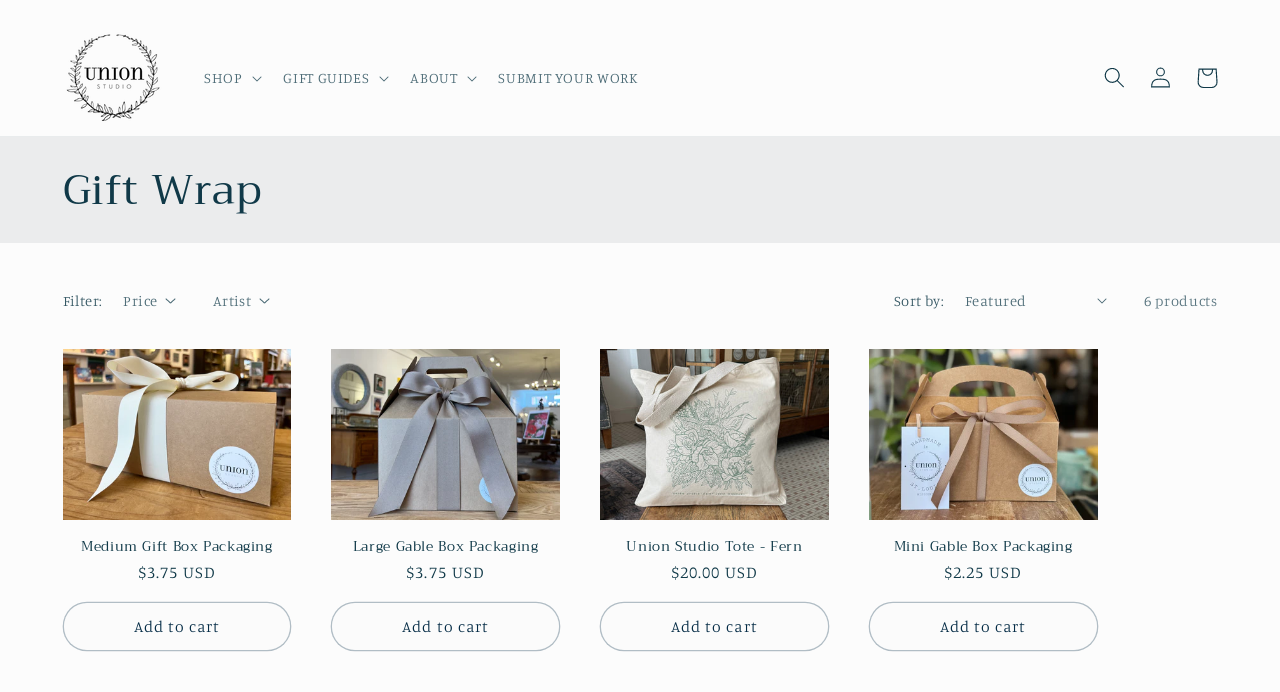

--- FILE ---
content_type: text/javascript; charset=utf-8
request_url: https://stlunionstudio.com/products/peas-in-a-pod-sticker.js
body_size: 655
content:
{"id":9039380316383,"title":"\"Peas in a Pod\" Sticker","handle":"peas-in-a-pod-sticker","description":"\u003ch2\u003eHandmade by Beatrice Bussen\u003c\/h2\u003e\n\u003cul\u003e\n\u003cli\u003eWeatherproof vinyl sticker\u003c\/li\u003e\n\u003cli\u003eDimensions: 2.25\" x 3\"\u003c\/li\u003e\n\u003c\/ul\u003e","published_at":"2025-06-02T13:49:11-05:00","created_at":"2025-04-22T17:14:48-05:00","vendor":"Union Studio","type":"Paper Goods \u0026 Stickers","tags":["Stickers"],"price":550,"price_min":550,"price_max":550,"available":true,"price_varies":false,"compare_at_price":null,"compare_at_price_min":0,"compare_at_price_max":0,"compare_at_price_varies":false,"variants":[{"id":46922873110751,"title":"Default Title","option1":"Default Title","option2":null,"option3":null,"sku":null,"requires_shipping":true,"taxable":true,"featured_image":null,"available":true,"name":"\"Peas in a Pod\" Sticker","public_title":null,"options":["Default Title"],"price":550,"weight":0,"compare_at_price":null,"inventory_management":"shopify","barcode":null,"requires_selling_plan":false,"selling_plan_allocations":[]}],"images":["\/\/cdn.shopify.com\/s\/files\/1\/0275\/3209\/9721\/files\/IMG_3577.jpg?v=1748890146"],"featured_image":"\/\/cdn.shopify.com\/s\/files\/1\/0275\/3209\/9721\/files\/IMG_3577.jpg?v=1748890146","options":[{"name":"Title","position":1,"values":["Default Title"]}],"url":"\/products\/peas-in-a-pod-sticker","media":[{"alt":null,"id":37988788207839,"position":1,"preview_image":{"aspect_ratio":1.333,"height":1736,"width":2314,"src":"https:\/\/cdn.shopify.com\/s\/files\/1\/0275\/3209\/9721\/files\/IMG_3577.jpg?v=1748890146"},"aspect_ratio":1.333,"height":1736,"media_type":"image","src":"https:\/\/cdn.shopify.com\/s\/files\/1\/0275\/3209\/9721\/files\/IMG_3577.jpg?v=1748890146","width":2314}],"requires_selling_plan":false,"selling_plan_groups":[]}

--- FILE ---
content_type: text/javascript
request_url: https://stlunionstudio.com/cdn/shop/t/12/assets/nx8_hm_data.js?v=35575111292824157601691593668
body_size: 689
content:
var NX8_HM_DATA={menus:[{blog:"",icon:"",page:"",items:[{menu_type:"block_item",title:"",link:"#",disable_link:!1,open_link_in_new_tab:!1,icon:"",icon_position:"left",text_align:"left",image:"",image_position:"left_title",image_width:"",bubble_enable:!1,bubble_text:"Sale",bubble_position:"top_right",bubble_text_color:"rgba(255,255,255)",bubble_bg_color:"rgba(0,0,0,1)",bubble_image:"",bg_image:"",auto_width:!1,width:"12",content_html:"",product:"",product_image_position:"left_title",hide_sale_price:!1,collection:"",hide_on_desktop:!1,hide_on_mobile:!1,layout_type:"sub_mega_menu",text_color:"",use_general_color:!0,bg_color:"",text_hover_color:"",bg_hover_color:"",text_active_color:"",bg_active_color:"",is_heading:!1,horizontal_padding:10,use_general_padding:!0,vertical_padding:10,items:[{menu_type:"image",title:"Earrings",link:"#",disable_link:!1,open_link_in_new_tab:!1,icon:"",icon_position:"left",text_align:"center",image:"https://hypermenu.sgp1.digitaloceanspaces.com/hyper-menu/template/earring.webp",image_position:"above_title",image_width:"150",bubble_enable:!1,bubble_text:"Sale",bubble_position:"top_right",bubble_text_color:"rgba(255,255,255)",bubble_bg_color:"rgba(0,0,0,1)",bubble_image:"",bg_image:"",auto_width:!1,width:"2",content_html:"",product:"",product_image_position:"left_title",hide_sale_price:!1,collection:"",hide_on_desktop:!1,hide_on_mobile:!1,layout_type:"sub_mega_menu",text_color:"",use_general_color:!0,bg_color:"",text_hover_color:"",bg_hover_color:"",text_active_color:"",bg_active_color:"",is_heading:!1,horizontal_padding:"16",vertical_padding:"10",use_general_padding:!0,items:[],chosen:!1,selected:!1,image_border_radius:10,custom_class:""},{menu_type:"image",title:"Rings",link:"#",disable_link:!1,open_link_in_new_tab:!1,icon:"",icon_position:"left",text_align:"center",image:"https://hypermenu.sgp1.digitaloceanspaces.com/hyper-menu/template/ring.webp",image_position:"above_title",image_width:"150",bubble_enable:!1,bubble_text:"Sale",bubble_position:"top_right",bubble_text_color:"rgba(255,255,255)",bubble_bg_color:"rgba(0,0,0,1)",bubble_image:"",bg_image:"",auto_width:!1,width:"2",content_html:"",product:"",product_image_position:"left_title",hide_sale_price:!1,collection:"",hide_on_desktop:!1,hide_on_mobile:!1,layout_type:"sub_mega_menu",text_color:"",use_general_color:!0,bg_color:"",text_hover_color:"",bg_hover_color:"",text_active_color:"",bg_active_color:"",is_heading:!1,horizontal_padding:"16",vertical_padding:"10",use_general_padding:!0,items:[],chosen:!1,selected:!1,image_border_radius:10,custom_class:""},{menu_type:"image",title:"Necklaces",link:"#",disable_link:!1,open_link_in_new_tab:!1,icon:"",icon_position:"left",text_align:"center",image:"https://hypermenu.sgp1.digitaloceanspaces.com/hyper-menu/template/necklace.webp",image_position:"above_title",image_width:"150",bubble_enable:!1,bubble_text:"Sale",bubble_position:"top_right",bubble_text_color:"rgba(255,255,255)",bubble_bg_color:"rgba(0,0,0,1)",bubble_image:"",bg_image:"",auto_width:!1,width:"2",content_html:"",product:"",product_image_position:"left_title",hide_sale_price:!1,collection:"",hide_on_desktop:!1,hide_on_mobile:!1,layout_type:"sub_mega_menu",text_color:"",use_general_color:!0,bg_color:"",text_hover_color:"",bg_hover_color:"",text_active_color:"",bg_active_color:"",is_heading:!1,horizontal_padding:"16",vertical_padding:"10",use_general_padding:!0,items:[],chosen:!1,selected:!1,image_border_radius:10,custom_class:""},{menu_type:"image",title:"Bracelets",link:"#",disable_link:!1,open_link_in_new_tab:!1,icon:"",icon_position:"left",text_align:"center",image:"https://hypermenu.sgp1.digitaloceanspaces.com/hyper-menu/template/bracelet.webp",image_position:"above_title",image_width:"150",bubble_enable:!1,bubble_text:"Sale",bubble_position:"top_right",bubble_text_color:"rgba(255,255,255)",bubble_bg_color:"rgba(0,0,0,1)",bubble_image:"",bg_image:"",auto_width:!1,width:"2",content_html:"",product:"",product_image_position:"left_title",hide_sale_price:!1,collection:"",hide_on_desktop:!1,hide_on_mobile:!1,layout_type:"sub_mega_menu",text_color:"",use_general_color:!0,bg_color:"",text_hover_color:"",bg_hover_color:"",text_active_color:"",bg_active_color:"",is_heading:!1,horizontal_padding:"16",vertical_padding:"10",use_general_padding:!0,items:[],chosen:!1,selected:!1,image_border_radius:10,custom_class:""},{menu_type:"image",title:"Body Jewelry",link:"#",disable_link:!1,open_link_in_new_tab:!1,icon:"",icon_position:"left",text_align:"center",image:"https://hypermenu.sgp1.digitaloceanspaces.com/hyper-menu/template/bodyjewelry.webp",image_position:"above_title",image_width:"150",bubble_enable:!1,bubble_text:"Sale",bubble_position:"top_right",bubble_text_color:"rgba(255,255,255)",bubble_bg_color:"rgba(0,0,0,1)",bubble_image:"",bg_image:"",auto_width:!1,width:"2",content_html:"",product:"",product_image_position:"left_title",hide_sale_price:!1,collection:"",hide_on_desktop:!1,hide_on_mobile:!1,layout_type:"sub_mega_menu",text_color:"",use_general_color:!0,bg_color:"",text_hover_color:"",bg_hover_color:"",text_active_color:"",bg_active_color:"",is_heading:!1,horizontal_padding:"16",vertical_padding:"10",use_general_padding:!0,items:[],chosen:!1,selected:!1,image_border_radius:10,custom_class:""},{menu_type:"image",title:"Bags & Purses",link:"#",disable_link:!1,open_link_in_new_tab:!1,icon:"",icon_position:"left",text_align:"center",image:"https://hypermenu.sgp1.digitaloceanspaces.com/hyper-menu/template/bag.webp",image_position:"above_title",image_width:"150",bubble_enable:!1,bubble_text:"Sale",bubble_position:"top_right",bubble_text_color:"rgba(255,255,255)",bubble_bg_color:"rgba(0,0,0,1)",bubble_image:"",bg_image:"",auto_width:!1,width:"2",content_html:"",product:"",product_image_position:"left_title",hide_sale_price:!1,collection:"",hide_on_desktop:!1,hide_on_mobile:!1,layout_type:"sub_mega_menu",text_color:"",use_general_color:!0,bg_color:"",text_hover_color:"",bg_hover_color:"",text_active_color:"",bg_active_color:"",is_heading:!1,horizontal_padding:"16",vertical_padding:"10",use_general_padding:!0,items:[],chosen:!1,selected:!1,image_border_radius:10,custom_class:""}],chosen:!1,selected:!1},{menu_type:"block_item",title:"",link:"#",disable_link:!1,open_link_in_new_tab:!1,icon:"",icon_position:"left",text_align:"left",image:"",image_position:"left_title",image_width:"",bubble_enable:!1,bubble_text:"Sale",bubble_position:"top_right",bubble_text_color:"rgba(255,255,255)",bubble_bg_color:"rgba(0,0,0,1)",bubble_image:"",bg_image:"",auto_width:!1,width:"12",content_html:"",product:"",product_image_position:"left_title",hide_sale_price:!1,collection:"",hide_on_desktop:!1,hide_on_mobile:!1,layout_type:"sub_mega_menu",text_color:"",use_general_color:!0,bg_color:"",text_hover_color:"",bg_hover_color:"",text_active_color:"",bg_active_color:"",is_heading:!1,horizontal_padding:10,vertical_padding:10,use_general_padding:!0,custom_class:"",items:[{menu_type:"image",title:"",link:"#",disable_link:!1,open_link_in_new_tab:!1,icon:"",icon_position:"left",text_align:"left",image:"https://hypermenu.sgp1.digitaloceanspaces.com/hyper-menu/template/sale_50.webp",image_position:"left_title",image_width:"",bubble_enable:!1,bubble_text:"Sale",bubble_position:"top_right",bubble_text_color:"rgba(255,255,255)",bubble_bg_color:"rgba(0,0,0,1)",bubble_image:"",bg_image:"",auto_width:!1,width:"6",content_html:"",product:"",product_image_position:"left_title",hide_sale_price:!1,collection:"",hide_on_desktop:!1,hide_on_mobile:!1,layout_type:"sub_mega_menu",text_color:"",use_general_color:!0,bg_color:"",text_hover_color:"",bg_hover_color:"",text_active_color:"",bg_active_color:"",is_heading:!1,horizontal_padding:"20",vertical_padding:"10",use_general_padding:!0,custom_class:"",items:[],chosen:!1,selected:!1},{menu_type:"image",title:"",link:"#",disable_link:!1,open_link_in_new_tab:!1,icon:"",icon_position:"left",text_align:"left",image:"https://hypermenu.sgp1.digitaloceanspaces.com/hyper-menu/template/sale_bf.webp",image_position:"left_title",image_width:"",bubble_enable:!1,bubble_text:"Sale",bubble_position:"top_right",bubble_text_color:"rgba(255,255,255)",bubble_bg_color:"rgba(0,0,0,1)",bubble_image:"",bg_image:"",auto_width:!1,width:"6",content_html:"",product:"",product_image_position:"left_title",hide_sale_price:!1,collection:"",hide_on_desktop:!1,hide_on_mobile:!1,layout_type:"sub_mega_menu",text_color:"",use_general_color:!0,bg_color:"",text_hover_color:"",bg_hover_color:"",text_active_color:"",bg_active_color:"",is_heading:!1,horizontal_padding:"20",vertical_padding:10,use_general_padding:!0,custom_class:"",items:[],chosen:!1,selected:!1}],chosen:!1,selected:!1}],title:"Beauty",width:"",chosen:!1,product:"",bg_color:"",bg_image:"",selected:!1,image_url:"",link_type:"custom_link",menu_type:"link",tab_width:"3",collection:"",min_height:"150",text_color:"",use_general_color:!0,bubble_text:"Sale",image_width:"",layout_type:"mega_menu",link_custom:"",bubble_image:"",custom_class:"",disable_link:"",link_twitter:"https://twitter.com",link_youtube:"https://youtube.com",tab_position:"left",bubble_enable:"",icon_position:"left",link_facebook:"https://facebook.com",submenu_width:"800",bg_hover_color:"",hide_on_mobile:"",image_position:"left",link_instagram:"https://instagram.com",submenu_height:"200",bg_active_color:"",bubble_bg_color:"rgba(0,0,0,1)",bubble_position:"top_right",hide_on_desktop:"",submenu_position:"full_width",text_hover_color:"",bubble_text_color:"rgba(255,255,255)",text_active_color:"",tree_menu_direction:"left_to_right",limit_submenu_height:"",open_link_in_new_tab:"",use_searchbar_as_icon:"1"}],settings:{menu_orientation:"horizontal",display_method:"menu_selector",menu_selector:"final-menu",mobile_menu_selector:"final-menu",css_selector:"",mobile_css_selector:"",menu_animation:"none",menu_trigger:"hover",display_indicator_on_desktop:!0,display_indicator_on_mobile:!0,submenu_bg_color:"#ffffff",submenu_text_color:"#333333",submenu_text_hover_color:"#333333",product_price_color:"#333333",main_menu_item_height:65,menu_align:"left",main_menu_bg_color:"#ffffff",main_menu_text_color:"#333333",main_menu_active_bg_color:"#ffffff",main_menu_active_text_color:"#333333",main_menu_hover_bg_color:"#ffffff",main_menu_hover_text_color:"#333333",main_menu_font_family:"Roboto:ital,wght@0,100;0,300;0,400;0,500;0,700;0,900;1,100;1,300;1,400;1,500;1,700;1,900",main_menu_font_size:14,main_menu_letter_spacing:"",main_menu_padding:15,enable_submenu_full_width:!0,display_main_menu_multiple_line:"",submenu_font_family:"Roboto:ital,wght@0,100;0,300;0,400;0,500;0,700;0,900;1,100;1,300;1,400;1,500;1,700;1,900",submenu_font_weight:"400",submenu_font_size:14,submenu_letter_spacing:"",mobile_main_menu_text_color:"",mobile_main_menu_bg_color:"",mobile_submenu_text_color:"",mobile_submenu_bg_color:"",mobile_submenu_divider_color:"",tree_menu_padding_vertical:10,tree_menu_padding_horizontal:10,mega_menu_padding_horizontal:10,mega_menu_spacing_vertical:"0",tab_menu_padding_horizontal:"10",tab_menu_padding_vertical:"5",active_menu_on_matched:!1,rotate_indicator_on_active:!0,menu_vertical_type:"popup_right",mega_bg_hover_color:"rgba(127,86,217,0.06)",mega_text_hover_color:"",mega_menu_padding_vertical:"10",mega_menu_border_radius:"6",tab_bg_hover_color:"rgba(127,86,217,0.13)",tab_text_hover_color:"#7F56D9",tab_text_active_color:"#7F56D9",tab_bg_active_color:"rgba(127,86,217,0.13)",tab_menu_spacing_vertical:"5",tab_menu_spacing_horizontal:"10",tab_menu_border_radius:"6",tree_menu_border_radius:"8",tree_bg_color:"",tree_bg_hover_color:"rgba(127,86,217,0.13)",submenu_border_radius:"6"},icons:[],translation:null},NX8_HM_SELECTOR={desktop:".header__inline-menu .list-menu.list-menu--inline",mobile:"div#menu-drawer nav.menu-drawer__navigation ul.menu-drawer__menu.list-menu",mobile_max_width:null};window.nx8HmData=NX8_HM_DATA,window.nx8HmSelector=NX8_HM_SELECTOR;
//# sourceMappingURL=/cdn/shop/t/12/assets/nx8_hm_data.js.map?v=35575111292824157601691593668


--- FILE ---
content_type: text/javascript; charset=utf-8
request_url: https://stlunionstudio.com/products/wrap.js
body_size: 661
content:
{"id":7947640144095,"title":"Gift Wrap","handle":"wrap","description":"","published_at":"2025-12-18T11:20:32-06:00","created_at":"2022-11-14T12:43:14-06:00","vendor":"Gift","type":"Gift","tags":[],"price":0,"price_min":0,"price_max":375,"available":true,"price_varies":true,"compare_at_price":null,"compare_at_price_min":0,"compare_at_price_max":0,"compare_at_price_varies":false,"variants":[{"id":46454043345119,"title":"Gift Box \u0026 Ribbon - we'll choose the right size for your perfect gift","option1":"Gift Box \u0026 Ribbon - we'll choose the right size for your perfect gift","option2":null,"option3":null,"sku":null,"requires_shipping":true,"taxable":true,"featured_image":{"id":44113968070879,"product_id":7947640144095,"position":1,"created_at":"2024-11-12T10:57:08-06:00","updated_at":"2024-11-12T10:57:08-06:00","alt":null,"width":3693,"height":2770,"src":"https:\/\/cdn.shopify.com\/s\/files\/1\/0275\/3209\/9721\/files\/1731430521306_06188a34-2daf-476a-b3b2-bfb2102f20f9.jpg?v=1731430628","variant_ids":[46454043345119]},"available":true,"name":"Gift Wrap - Gift Box \u0026 Ribbon - we'll choose the right size for your perfect gift","public_title":"Gift Box \u0026 Ribbon - we'll choose the right size for your perfect gift","options":["Gift Box \u0026 Ribbon - we'll choose the right size for your perfect gift"],"price":375,"weight":0,"compare_at_price":null,"inventory_management":null,"barcode":"","featured_media":{"alt":null,"id":36767955583199,"position":1,"preview_image":{"aspect_ratio":1.333,"height":2770,"width":3693,"src":"https:\/\/cdn.shopify.com\/s\/files\/1\/0275\/3209\/9721\/files\/1731430521306_06188a34-2daf-476a-b3b2-bfb2102f20f9.jpg?v=1731430628"}},"requires_selling_plan":false,"selling_plan_allocations":[]},{"id":45330223825119,"title":"In Store Pickup - Kraft Bag \u0026 Tissue - our lovely complimentary option","option1":"In Store Pickup - Kraft Bag \u0026 Tissue - our lovely complimentary option","option2":null,"option3":null,"sku":"","requires_shipping":true,"taxable":true,"featured_image":{"id":46219456970975,"product_id":7947640144095,"position":3,"created_at":"2025-07-23T14:39:21-05:00","updated_at":"2025-07-23T14:39:23-05:00","alt":null,"width":3748,"height":2811,"src":"https:\/\/cdn.shopify.com\/s\/files\/1\/0275\/3209\/9721\/files\/IMG_3981.jpg?v=1753299563","variant_ids":[45330223825119]},"available":true,"name":"Gift Wrap - In Store Pickup - Kraft Bag \u0026 Tissue - our lovely complimentary option","public_title":"In Store Pickup - Kraft Bag \u0026 Tissue - our lovely complimentary option","options":["In Store Pickup - Kraft Bag \u0026 Tissue - our lovely complimentary option"],"price":0,"weight":0,"compare_at_price":null,"inventory_management":null,"barcode":"23825119","featured_media":{"alt":null,"id":38161548771551,"position":3,"preview_image":{"aspect_ratio":1.333,"height":2811,"width":3748,"src":"https:\/\/cdn.shopify.com\/s\/files\/1\/0275\/3209\/9721\/files\/IMG_3981.jpg?v=1753299563"}},"requires_selling_plan":false,"selling_plan_allocations":[]}],"images":["\/\/cdn.shopify.com\/s\/files\/1\/0275\/3209\/9721\/files\/1731430521306_06188a34-2daf-476a-b3b2-bfb2102f20f9.jpg?v=1731430628","\/\/cdn.shopify.com\/s\/files\/1\/0275\/3209\/9721\/files\/1669056485436.jpg?v=1731430628","\/\/cdn.shopify.com\/s\/files\/1\/0275\/3209\/9721\/files\/IMG_3981.jpg?v=1753299563"],"featured_image":"\/\/cdn.shopify.com\/s\/files\/1\/0275\/3209\/9721\/files\/1731430521306_06188a34-2daf-476a-b3b2-bfb2102f20f9.jpg?v=1731430628","options":[{"name":"Title","position":1,"values":["Gift Box \u0026 Ribbon - we'll choose the right size for your perfect gift","In Store Pickup - Kraft Bag \u0026 Tissue - our lovely complimentary option"]}],"url":"\/products\/wrap","media":[{"alt":null,"id":36767955583199,"position":1,"preview_image":{"aspect_ratio":1.333,"height":2770,"width":3693,"src":"https:\/\/cdn.shopify.com\/s\/files\/1\/0275\/3209\/9721\/files\/1731430521306_06188a34-2daf-476a-b3b2-bfb2102f20f9.jpg?v=1731430628"},"aspect_ratio":1.333,"height":2770,"media_type":"image","src":"https:\/\/cdn.shopify.com\/s\/files\/1\/0275\/3209\/9721\/files\/1731430521306_06188a34-2daf-476a-b3b2-bfb2102f20f9.jpg?v=1731430628","width":3693},{"alt":null,"id":36767955615967,"position":2,"preview_image":{"aspect_ratio":1.333,"height":2525,"width":3367,"src":"https:\/\/cdn.shopify.com\/s\/files\/1\/0275\/3209\/9721\/files\/1669056485436.jpg?v=1731430628"},"aspect_ratio":1.333,"height":2525,"media_type":"image","src":"https:\/\/cdn.shopify.com\/s\/files\/1\/0275\/3209\/9721\/files\/1669056485436.jpg?v=1731430628","width":3367},{"alt":null,"id":38161548771551,"position":3,"preview_image":{"aspect_ratio":1.333,"height":2811,"width":3748,"src":"https:\/\/cdn.shopify.com\/s\/files\/1\/0275\/3209\/9721\/files\/IMG_3981.jpg?v=1753299563"},"aspect_ratio":1.333,"height":2811,"media_type":"image","src":"https:\/\/cdn.shopify.com\/s\/files\/1\/0275\/3209\/9721\/files\/IMG_3981.jpg?v=1753299563","width":3748}],"requires_selling_plan":false,"selling_plan_groups":[]}

--- FILE ---
content_type: text/javascript; charset=utf-8
request_url: https://stlunionstudio.com/products/missouri-sticker.js
body_size: 491
content:
{"id":7626968727775,"title":"Missouri Wildflower Sticker","handle":"missouri-sticker","description":"\u003ch2\u003eHandmade by T. Scranton Art\u003c\/h2\u003e\n\u003cul\u003e\n\u003cli\u003e\u003cspan\u003ePrinted on thick, durable, vinyl sticker paper that is scratch resistant, dishwasher safe, and durable against sunlight\u003c\/span\u003e\u003c\/li\u003e\n\u003cli\u003e\u003cspan\u003eDimensions: 2.5\" x 2.5\"\u003c\/span\u003e\u003c\/li\u003e\n\u003c\/ul\u003e","published_at":"2022-03-20T15:07:40-05:00","created_at":"2022-03-18T11:31:34-05:00","vendor":"T. Scranton Art (Wholesale)","type":"Paper Goods \u0026 Stickers","tags":["Stickers"],"price":550,"price_min":550,"price_max":550,"available":true,"price_varies":false,"compare_at_price":null,"compare_at_price_min":0,"compare_at_price_max":0,"compare_at_price_varies":false,"variants":[{"id":42729265004767,"title":"Default Title","option1":"Default Title","option2":null,"option3":null,"sku":"","requires_shipping":true,"taxable":true,"featured_image":null,"available":true,"name":"Missouri Wildflower Sticker","public_title":null,"options":["Default Title"],"price":550,"weight":4,"compare_at_price":null,"inventory_management":"shopify","barcode":"65004767","requires_selling_plan":false,"selling_plan_allocations":[]}],"images":["\/\/cdn.shopify.com\/s\/files\/1\/0275\/3209\/9721\/products\/IMG_0092.jpg?v=1647806829","\/\/cdn.shopify.com\/s\/files\/1\/0275\/3209\/9721\/products\/IMG_0083.jpg?v=1647806832"],"featured_image":"\/\/cdn.shopify.com\/s\/files\/1\/0275\/3209\/9721\/products\/IMG_0092.jpg?v=1647806829","options":[{"name":"Title","position":1,"values":["Default Title"]}],"url":"\/products\/missouri-sticker","media":[{"alt":null,"id":29653404909791,"position":1,"preview_image":{"aspect_ratio":1.333,"height":2330,"width":3107,"src":"https:\/\/cdn.shopify.com\/s\/files\/1\/0275\/3209\/9721\/products\/IMG_0092.jpg?v=1647806829"},"aspect_ratio":1.333,"height":2330,"media_type":"image","src":"https:\/\/cdn.shopify.com\/s\/files\/1\/0275\/3209\/9721\/products\/IMG_0092.jpg?v=1647806829","width":3107},{"alt":null,"id":29653405073631,"position":2,"preview_image":{"aspect_ratio":1.333,"height":2512,"width":3349,"src":"https:\/\/cdn.shopify.com\/s\/files\/1\/0275\/3209\/9721\/products\/IMG_0083.jpg?v=1647806832"},"aspect_ratio":1.333,"height":2512,"media_type":"image","src":"https:\/\/cdn.shopify.com\/s\/files\/1\/0275\/3209\/9721\/products\/IMG_0083.jpg?v=1647806832","width":3349}],"requires_selling_plan":false,"selling_plan_groups":[]}

--- FILE ---
content_type: text/javascript; charset=utf-8
request_url: https://stlunionstudio.com/products/shower-steamers.js
body_size: 1244
content:
{"id":7460534124767,"title":"Shower Steamers - Assorted Scents","handle":"shower-steamers","description":"\u003ch2\u003eHandmade by \u003cspan data-mce-fragment=\"1\"\u003eSoap4Cure\u003c\/span\u003e\n\u003c\/h2\u003e\n\u003cul\u003e\n\u003cli\u003e\u003cspan data-mce-fragment=\"1\"\u003eIngredients: Baking soda, citric acid, cream of tartar, kaolin clay, essential\/fragrance oil, botanicals\u003c\/span\u003e\u003c\/li\u003e\n\u003cli\u003e\u003cspan data-mce-fragment=\"1\"\u003eDimensions: 2\" x 2\" x 1\"\u003c\/span\u003e\u003c\/li\u003e\n\u003cli\u003e\n\u003cspan data-mce-fragment=\"1\"\u003eWeight: approximately 2oz\u003c\/span\u003e\u003cbr\u003e\u003cbr\u003e\n\u003c\/li\u003e\n\u003c\/ul\u003e\n\u003cdiv class=\"col-md-3 show-lg show-xl show-tv\n            pl-xs-0\"\u003e\n\u003cdiv class=\"text-gray-lighter text-smaller\"\u003e\u003c\/div\u003e\n\u003c\/div\u003e\n\u003cdiv class=\"col-xs-8 show-lg show-xl show-tv pl-xs-1 pr-xs-6\"\u003e\u003c\/div\u003e","published_at":"2025-07-24T14:13:08-05:00","created_at":"2021-11-23T13:11:01-06:00","vendor":"Soap4Cure (Wholesale)","type":"Bath \u0026 Skincare","tags":["Bath \u0026 Shower"],"price":700,"price_min":700,"price_max":700,"available":true,"price_varies":false,"compare_at_price":null,"compare_at_price_min":0,"compare_at_price_max":0,"compare_at_price_varies":false,"variants":[{"id":42114752610527,"title":"Eucalyptus","option1":"Eucalyptus","option2":null,"option3":null,"sku":"","requires_shipping":true,"taxable":true,"featured_image":{"id":36221423878367,"product_id":7460534124767,"position":1,"created_at":"2021-11-26T10:13:43-06:00","updated_at":"2021-11-26T10:14:37-06:00","alt":null,"width":4032,"height":3024,"src":"https:\/\/cdn.shopify.com\/s\/files\/1\/0275\/3209\/9721\/products\/IMG_7175.jpg?v=1637943277","variant_ids":[42114752610527]},"available":true,"name":"Shower Steamers - Assorted Scents - Eucalyptus","public_title":"Eucalyptus","options":["Eucalyptus"],"price":700,"weight":0,"compare_at_price":null,"inventory_management":"shopify","barcode":"52610527","featured_media":{"alt":null,"id":28769947058399,"position":1,"preview_image":{"aspect_ratio":1.333,"height":3024,"width":4032,"src":"https:\/\/cdn.shopify.com\/s\/files\/1\/0275\/3209\/9721\/products\/IMG_7175.jpg?v=1637943277"}},"requires_selling_plan":false,"selling_plan_allocations":[]},{"id":42114752643295,"title":"Lavender - Chamomile","option1":"Lavender - Chamomile","option2":null,"option3":null,"sku":"","requires_shipping":true,"taxable":true,"featured_image":{"id":36221422371039,"product_id":7460534124767,"position":3,"created_at":"2021-11-26T10:13:39-06:00","updated_at":"2021-11-26T10:14:37-06:00","alt":null,"width":4032,"height":3024,"src":"https:\/\/cdn.shopify.com\/s\/files\/1\/0275\/3209\/9721\/products\/IMG_7173.jpg?v=1637943277","variant_ids":[42114752643295]},"available":false,"name":"Shower Steamers - Assorted Scents - Lavender - Chamomile","public_title":"Lavender - Chamomile","options":["Lavender - Chamomile"],"price":700,"weight":0,"compare_at_price":null,"inventory_management":"shopify","barcode":"52643295","featured_media":{"alt":null,"id":28769945551071,"position":3,"preview_image":{"aspect_ratio":1.333,"height":3024,"width":4032,"src":"https:\/\/cdn.shopify.com\/s\/files\/1\/0275\/3209\/9721\/products\/IMG_7173.jpg?v=1637943277"}},"requires_selling_plan":false,"selling_plan_allocations":[]},{"id":44546710470879,"title":"Orange Spice","option1":"Orange Spice","option2":null,"option3":null,"sku":"","requires_shipping":true,"taxable":true,"featured_image":{"id":36221423616223,"product_id":7460534124767,"position":2,"created_at":"2021-11-26T10:13:40-06:00","updated_at":"2021-11-26T10:14:37-06:00","alt":null,"width":3311,"height":2483,"src":"https:\/\/cdn.shopify.com\/s\/files\/1\/0275\/3209\/9721\/products\/IMG_7174.jpg?v=1637943277","variant_ids":[44546710470879]},"available":false,"name":"Shower Steamers - Assorted Scents - Orange Spice","public_title":"Orange Spice","options":["Orange Spice"],"price":700,"weight":0,"compare_at_price":null,"inventory_management":"shopify","barcode":"10470879","featured_media":{"alt":null,"id":28769945813215,"position":2,"preview_image":{"aspect_ratio":1.333,"height":2483,"width":3311,"src":"https:\/\/cdn.shopify.com\/s\/files\/1\/0275\/3209\/9721\/products\/IMG_7174.jpg?v=1637943277"}},"requires_selling_plan":false,"selling_plan_allocations":[]}],"images":["\/\/cdn.shopify.com\/s\/files\/1\/0275\/3209\/9721\/products\/IMG_7175.jpg?v=1637943277","\/\/cdn.shopify.com\/s\/files\/1\/0275\/3209\/9721\/products\/IMG_7174.jpg?v=1637943277","\/\/cdn.shopify.com\/s\/files\/1\/0275\/3209\/9721\/products\/IMG_7173.jpg?v=1637943277","\/\/cdn.shopify.com\/s\/files\/1\/0275\/3209\/9721\/products\/IMG_7177_0c630ada-16f2-437c-9127-f92034e19c5f.jpg?v=1637943277"],"featured_image":"\/\/cdn.shopify.com\/s\/files\/1\/0275\/3209\/9721\/products\/IMG_7175.jpg?v=1637943277","options":[{"name":"Scent","position":1,"values":["Eucalyptus","Lavender - Chamomile","Orange Spice"]}],"url":"\/products\/shower-steamers","media":[{"alt":null,"id":28769947058399,"position":1,"preview_image":{"aspect_ratio":1.333,"height":3024,"width":4032,"src":"https:\/\/cdn.shopify.com\/s\/files\/1\/0275\/3209\/9721\/products\/IMG_7175.jpg?v=1637943277"},"aspect_ratio":1.333,"height":3024,"media_type":"image","src":"https:\/\/cdn.shopify.com\/s\/files\/1\/0275\/3209\/9721\/products\/IMG_7175.jpg?v=1637943277","width":4032},{"alt":null,"id":28769945813215,"position":2,"preview_image":{"aspect_ratio":1.333,"height":2483,"width":3311,"src":"https:\/\/cdn.shopify.com\/s\/files\/1\/0275\/3209\/9721\/products\/IMG_7174.jpg?v=1637943277"},"aspect_ratio":1.333,"height":2483,"media_type":"image","src":"https:\/\/cdn.shopify.com\/s\/files\/1\/0275\/3209\/9721\/products\/IMG_7174.jpg?v=1637943277","width":3311},{"alt":null,"id":28769945551071,"position":3,"preview_image":{"aspect_ratio":1.333,"height":3024,"width":4032,"src":"https:\/\/cdn.shopify.com\/s\/files\/1\/0275\/3209\/9721\/products\/IMG_7173.jpg?v=1637943277"},"aspect_ratio":1.333,"height":3024,"media_type":"image","src":"https:\/\/cdn.shopify.com\/s\/files\/1\/0275\/3209\/9721\/products\/IMG_7173.jpg?v=1637943277","width":4032},{"alt":null,"id":28769945092319,"position":4,"preview_image":{"aspect_ratio":1.333,"height":2656,"width":3541,"src":"https:\/\/cdn.shopify.com\/s\/files\/1\/0275\/3209\/9721\/products\/IMG_7177_0c630ada-16f2-437c-9127-f92034e19c5f.jpg?v=1637943277"},"aspect_ratio":1.333,"height":2656,"media_type":"image","src":"https:\/\/cdn.shopify.com\/s\/files\/1\/0275\/3209\/9721\/products\/IMG_7177_0c630ada-16f2-437c-9127-f92034e19c5f.jpg?v=1637943277","width":3541}],"requires_selling_plan":false,"selling_plan_groups":[]}

--- FILE ---
content_type: text/javascript; charset=utf-8
request_url: https://stlunionstudio.com/products/color-pencil-set.js
body_size: 354
content:
{"id":8983222681823,"title":"Colored Pencils","handle":"color-pencil-set","description":"\u003cul\u003e\n\u003cli\u003e12 3\" pencils in the box\u003c\/li\u003e\n\u003cli\u003eEraser and sharpener included in the box\u003c\/li\u003e\n\u003c\/ul\u003e","published_at":"2025-11-01T12:58:21-05:00","created_at":"2025-02-06T13:45:59-06:00","vendor":"Union Studio","type":"Home Goods","tags":[],"price":200,"price_min":200,"price_max":200,"available":true,"price_varies":false,"compare_at_price":0,"compare_at_price_min":0,"compare_at_price_max":0,"compare_at_price_varies":false,"variants":[{"id":46748326625503,"title":"Default Title","option1":"Default Title","option2":null,"option3":null,"sku":null,"requires_shipping":true,"taxable":true,"featured_image":null,"available":true,"name":"Colored Pencils","public_title":null,"options":["Default Title"],"price":200,"weight":0,"compare_at_price":0,"inventory_management":"shopify","barcode":"26625503","requires_selling_plan":false,"selling_plan_allocations":[]}],"images":["\/\/cdn.shopify.com\/s\/files\/1\/0275\/3209\/9721\/files\/pencils3.jpg?v=1741285654","\/\/cdn.shopify.com\/s\/files\/1\/0275\/3209\/9721\/files\/pencils2.jpg?v=1741285654"],"featured_image":"\/\/cdn.shopify.com\/s\/files\/1\/0275\/3209\/9721\/files\/pencils3.jpg?v=1741285654","options":[{"name":"Title","position":1,"values":["Default Title"]}],"url":"\/products\/color-pencil-set","media":[{"alt":null,"id":37544974745823,"position":1,"preview_image":{"aspect_ratio":0.75,"height":3262,"width":2446,"src":"https:\/\/cdn.shopify.com\/s\/files\/1\/0275\/3209\/9721\/files\/pencils3.jpg?v=1741285654"},"aspect_ratio":0.75,"height":3262,"media_type":"image","src":"https:\/\/cdn.shopify.com\/s\/files\/1\/0275\/3209\/9721\/files\/pencils3.jpg?v=1741285654","width":2446},{"alt":null,"id":37544974713055,"position":2,"preview_image":{"aspect_ratio":0.75,"height":4032,"width":3024,"src":"https:\/\/cdn.shopify.com\/s\/files\/1\/0275\/3209\/9721\/files\/pencils2.jpg?v=1741285654"},"aspect_ratio":0.75,"height":4032,"media_type":"image","src":"https:\/\/cdn.shopify.com\/s\/files\/1\/0275\/3209\/9721\/files\/pencils2.jpg?v=1741285654","width":3024}],"requires_selling_plan":false,"selling_plan_groups":[]}

--- FILE ---
content_type: text/javascript; charset=utf-8
request_url: https://stlunionstudio.com/products/adventure-candle.js
body_size: 312
content:
{"id":8023691231455,"title":"Adventure Candle","handle":"adventure-candle","description":"\u003ch2\u003eHandmade by For Saint Louis\u003c\/h2\u003e\n\u003cul\u003e\n\u003cli\u003e4oz soy based wax candle\u003c\/li\u003e\n\u003cli\u003eFragrance includes: sage, amber, and lavender\u003c\/li\u003e\n\u003cli\u003e20 hour burn time\u003c\/li\u003e\n\u003cli\u003e\n\u003cp class=\"font_8\"\u003e\u003cspan\u003eA portion of each of this company's sales is donated to \u003c\/span\u003e\u003cspan\u003eUrban Harvest STL.\u003c\/span\u003e\u003c\/p\u003e\n\u003c\/li\u003e\n\u003c\/ul\u003e","published_at":"2025-12-20T11:09:38-06:00","created_at":"2023-03-20T16:06:53-05:00","vendor":"For Saint Louis (Wholesale)","type":"Home Goods","tags":["Candles \u0026 Incense"],"price":1600,"price_min":1600,"price_max":1600,"available":true,"price_varies":false,"compare_at_price":null,"compare_at_price_min":0,"compare_at_price_max":0,"compare_at_price_varies":false,"variants":[{"id":44080015966431,"title":"Default Title","option1":"Default Title","option2":null,"option3":null,"sku":"","requires_shipping":true,"taxable":true,"featured_image":null,"available":true,"name":"Adventure Candle","public_title":null,"options":["Default Title"],"price":1600,"weight":0,"compare_at_price":null,"inventory_management":"shopify","barcode":"15966431","requires_selling_plan":false,"selling_plan_allocations":[]}],"images":["\/\/cdn.shopify.com\/s\/files\/1\/0275\/3209\/9721\/products\/for.jpg?v=1680032134","\/\/cdn.shopify.com\/s\/files\/1\/0275\/3209\/9721\/products\/for2.jpg?v=1680032135"],"featured_image":"\/\/cdn.shopify.com\/s\/files\/1\/0275\/3209\/9721\/products\/for.jpg?v=1680032134","options":[{"name":"Title","position":1,"values":["Default Title"]}],"url":"\/products\/adventure-candle","media":[{"alt":null,"id":32388558291167,"position":1,"preview_image":{"aspect_ratio":1.333,"height":2162,"width":2882,"src":"https:\/\/cdn.shopify.com\/s\/files\/1\/0275\/3209\/9721\/products\/for.jpg?v=1680032134"},"aspect_ratio":1.333,"height":2162,"media_type":"image","src":"https:\/\/cdn.shopify.com\/s\/files\/1\/0275\/3209\/9721\/products\/for.jpg?v=1680032134","width":2882},{"alt":null,"id":32388558323935,"position":2,"preview_image":{"aspect_ratio":0.75,"height":4032,"width":3024,"src":"https:\/\/cdn.shopify.com\/s\/files\/1\/0275\/3209\/9721\/products\/for2.jpg?v=1680032135"},"aspect_ratio":0.75,"height":4032,"media_type":"image","src":"https:\/\/cdn.shopify.com\/s\/files\/1\/0275\/3209\/9721\/products\/for2.jpg?v=1680032135","width":3024}],"requires_selling_plan":false,"selling_plan_groups":[]}

--- FILE ---
content_type: text/javascript; charset=utf-8
request_url: https://stlunionstudio.com/products/the-tiny-gift-book.js
body_size: 997
content:
{"id":4991015616649,"title":"The Tiny Gift Book","handle":"the-tiny-gift-book","description":"\u003ch2\u003eHandmade by Dana Cattani\u003c\/h2\u003e\n\u003cul\u003e\n\u003cli\u003eHere's how you do it:\u003c\/li\u003e\n\u003cli\u003ePick one special person in your life, write their name on the front cover, then fill in your own name.\u003cbr\u003e\n\u003c\/li\u003e\n\u003cli\u003eComplete each page with answers, drawings, and memories about this special person.\u003cbr\u003e\n\u003c\/li\u003e\n\u003cli\u003eGift this book to them when you are finished, so they can forever see themselves through your eyes at this moment in time.\u003cbr\u003e\n\u003c\/li\u003e\n\u003cli\u003eDimensions: 4\" x 6.5\" \u003c\/li\u003e\n\u003c\/ul\u003e\n\u003cul\u003e\u003c\/ul\u003e","published_at":"2024-04-10T13:53:45-05:00","created_at":"2020-05-04T15:12:16-05:00","vendor":"Dana Cattani (Consignment)","type":"Paper Goods \u0026 Stickers","tags":["notebooks books \u0026 pins"],"price":750,"price_min":750,"price_max":750,"available":true,"price_varies":false,"compare_at_price":null,"compare_at_price_min":0,"compare_at_price_max":0,"compare_at_price_varies":false,"variants":[{"id":33679407448201,"title":"Default Title","option1":"Default Title","option2":null,"option3":null,"sku":"","requires_shipping":true,"taxable":true,"featured_image":null,"available":true,"name":"The Tiny Gift Book","public_title":null,"options":["Default Title"],"price":750,"weight":99,"compare_at_price":null,"inventory_management":"shopify","barcode":"9781732576940","requires_selling_plan":false,"selling_plan_allocations":[]}],"images":["\/\/cdn.shopify.com\/s\/files\/1\/0275\/3209\/9721\/products\/TinyBookHorizontal.jpg?v=1681312453","\/\/cdn.shopify.com\/s\/files\/1\/0275\/3209\/9721\/products\/TinyBookVert.jpg?v=1681312453","\/\/cdn.shopify.com\/s\/files\/1\/0275\/3209\/9721\/products\/IMG_4267.jpg?v=1681312453","\/\/cdn.shopify.com\/s\/files\/1\/0275\/3209\/9721\/products\/IMG_4268.jpg?v=1681312453"],"featured_image":"\/\/cdn.shopify.com\/s\/files\/1\/0275\/3209\/9721\/products\/TinyBookHorizontal.jpg?v=1681312453","options":[{"name":"Title","position":1,"values":["Default Title"]}],"url":"\/products\/the-tiny-gift-book","media":[{"alt":null,"id":32451918397663,"position":1,"preview_image":{"aspect_ratio":1.333,"height":2474,"width":3299,"src":"https:\/\/cdn.shopify.com\/s\/files\/1\/0275\/3209\/9721\/products\/TinyBookHorizontal.jpg?v=1681312453"},"aspect_ratio":1.333,"height":2474,"media_type":"image","src":"https:\/\/cdn.shopify.com\/s\/files\/1\/0275\/3209\/9721\/products\/TinyBookHorizontal.jpg?v=1681312453","width":3299},{"alt":null,"id":32451918889183,"position":2,"preview_image":{"aspect_ratio":0.75,"height":4032,"width":3024,"src":"https:\/\/cdn.shopify.com\/s\/files\/1\/0275\/3209\/9721\/products\/TinyBookVert.jpg?v=1681312453"},"aspect_ratio":0.75,"height":4032,"media_type":"image","src":"https:\/\/cdn.shopify.com\/s\/files\/1\/0275\/3209\/9721\/products\/TinyBookVert.jpg?v=1681312453","width":3024},{"alt":null,"id":8290483863689,"position":3,"preview_image":{"aspect_ratio":0.75,"height":4032,"width":3024,"src":"https:\/\/cdn.shopify.com\/s\/files\/1\/0275\/3209\/9721\/products\/IMG_4267.jpg?v=1681312453"},"aspect_ratio":0.75,"height":4032,"media_type":"image","src":"https:\/\/cdn.shopify.com\/s\/files\/1\/0275\/3209\/9721\/products\/IMG_4267.jpg?v=1681312453","width":3024},{"alt":null,"id":8290484813961,"position":4,"preview_image":{"aspect_ratio":1.333,"height":3024,"width":4032,"src":"https:\/\/cdn.shopify.com\/s\/files\/1\/0275\/3209\/9721\/products\/IMG_4268.jpg?v=1681312453"},"aspect_ratio":1.333,"height":3024,"media_type":"image","src":"https:\/\/cdn.shopify.com\/s\/files\/1\/0275\/3209\/9721\/products\/IMG_4268.jpg?v=1681312453","width":4032}],"requires_selling_plan":false,"selling_plan_groups":[]}